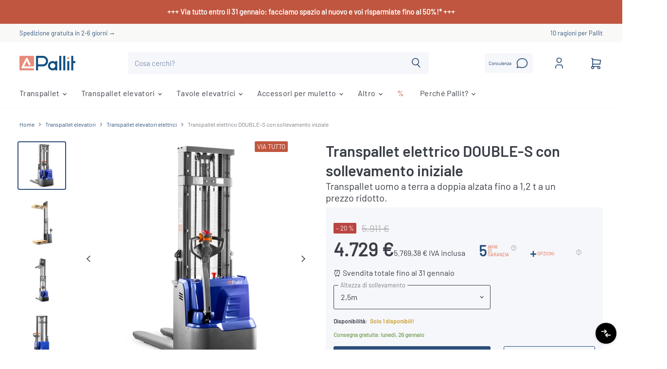

--- FILE ---
content_type: text/html; charset=utf-8
request_url: https://it.pallit.com/collections/all/products/10010115?view=_recently-viewed
body_size: 3866
content:
















  

  
  
  
  
  
  
  
  














  
  

  
<li
  class="productgrid--item  imagestyle--natural    productitem--sale    product-recently-viewed-card    "
  data-product-item
  
    data-recently-viewed-card
  
>
  

  
  

<script type="application/json" data-product-data>
    {"id":6589971202236,"title":"Transpallet elettrico DOUBLE-S con sollevamento iniziale","handle":"10010115","description":"\u003cp\u003eIl DOUBLE-S è un transpallet elettrico a doppia alzata con sollevamento iniziale. Unisce tecnologia innovativa ed economicità per una movimentazione delle merci rapida ed efficiente. La sua capacità di trasportare pallet doppi e di adattarsi a corridoi di magazzino stretti lo rendono uno strumento ideale nella logistica e nell'industria.\u003c\/p\u003e\n\u003cul\u003e\n\u003cli\u003e\u003cstrong\u003eFunzione di sollevamento iniziale:\u003c\/strong\u003e permette di trasportare \u003cstrong\u003edue pallet\u003c\/strong\u003e contemporaneamente, aumentando l'efficienza\u003c\/li\u003e\n\u003cli\u003e\u003cstrong\u003eBatteria al gel:\u003c\/strong\u003e non richiede manutenzione e ha una capacità di \u003cstrong\u003e105 Ah\u003c\/strong\u003e per un funzionamento di lunga durata\u003cbr\u003e\u003c\/li\u003e\n\u003cli\u003e\u003cstrong\u003eIndicatore del livello della batteria:\u003c\/strong\u003e panoramica costante della durata residua della batteria\u003c\/li\u003e\n\u003cli\u003e\u003cstrong\u003eManovrabilità:\u003c\/strong\u003e raggio di sterzata ridotto di \u003cstrong\u003e1.450 mm\u003c\/strong\u003e, ideale per corridoi di stoccaggio stretti\u003c\/li\u003e\n\u003cli\u003e\u003cstrong\u003eVelocità di guida:\u003c\/strong\u003e velocità massima di 4,5 km\/h a pieno carico\u003c\/li\u003e\n\u003cli\u003e\u003cstrong\u003eFrenata sicura:\u003c\/strong\u003e sistema di frenata elettromagnetico senza usura per la massima sicurezza\u003c\/li\u003e\n\u003cli\u003e\u003cstrong\u003eNorme di sicurezza:\u003c\/strong\u003e dotato di interruttori di sicurezza e di arresto di emergenza e di forche di trasporto arrotondate\u003c\/li\u003e\n\u003c\/ul\u003e","published_at":"2021-03-17T20:16:45+01:00","created_at":"2021-03-17T20:16:53+01:00","vendor":"Pallit","type":"Electric Pallet Stackers","tags":["back-to-work-2025","clearance-2026","double","double stacker","electric pallet stacker","pro"],"price":472900,"price_min":472900,"price_max":576300,"available":true,"price_varies":true,"compare_at_price":591113,"compare_at_price_min":591113,"compare_at_price_max":720297,"compare_at_price_varies":true,"variants":[{"id":55638883533173,"title":"2,5m","option1":"2,5m","option2":null,"option3":null,"sku":"10010115-272","requires_shipping":true,"taxable":true,"featured_image":null,"available":true,"name":"Transpallet elettrico DOUBLE-S con sollevamento iniziale - 2,5m","public_title":"2,5m","options":["2,5m"],"price":472900,"weight":740000,"compare_at_price":591113,"inventory_management":"shopify","barcode":"7430302405341","requires_selling_plan":false,"selling_plan_allocations":[],"quantity_rule":{"min":1,"max":null,"increment":1}},{"id":44538451951883,"title":"3m","option1":"3m","option2":null,"option3":null,"sku":"10010115-273","requires_shipping":true,"taxable":true,"featured_image":null,"available":true,"name":"Transpallet elettrico DOUBLE-S con sollevamento iniziale - 3m","public_title":"3m","options":["3m"],"price":505900,"weight":740000,"compare_at_price":632363,"inventory_management":"shopify","barcode":"7430302405358","requires_selling_plan":false,"selling_plan_allocations":[],"quantity_rule":{"min":1,"max":null,"increment":1}},{"id":44538451984651,"title":"3,3m","option1":"3,3m","option2":null,"option3":null,"sku":"10010115-2036","requires_shipping":true,"taxable":true,"featured_image":null,"available":true,"name":"Transpallet elettrico DOUBLE-S con sollevamento iniziale - 3,3m","public_title":"3,3m","options":["3,3m"],"price":576300,"weight":800000,"compare_at_price":720297,"inventory_management":"shopify","barcode":"7430303112118","requires_selling_plan":false,"selling_plan_allocations":[],"quantity_rule":{"min":1,"max":null,"increment":1}}],"images":["\/\/it.pallit.com\/cdn\/shop\/files\/elektrischer-ECO-hochhubwagen-initialhub-10010115-275-01-9.jpg?v=1699366052","\/\/it.pallit.com\/cdn\/shop\/products\/elektrischer-ECO-hochhubwagen-initialhub-10010115-275-01-4.jpg?v=1699366052","\/\/it.pallit.com\/cdn\/shop\/products\/elektrischer-ECO-hochhubwagen-initialhub-10010115-275-01-6.jpg?v=1699366052","\/\/it.pallit.com\/cdn\/shop\/products\/elektrischer-ECO-hochhubwagen-initialhub-10010115-275-01-10.jpg?v=1699366052","\/\/it.pallit.com\/cdn\/shop\/products\/elektrischer-ECO-hochhubwagen-initialhub-10010115-275-01-2.jpg?v=1699366052","\/\/it.pallit.com\/cdn\/shop\/products\/elektrischer-ECO-hochhubwagen-initialhub-10010115-275-01-11_a444e3c9-aaf8-4408-ae7d-1a6775798340.jpg?v=1699366052","\/\/it.pallit.com\/cdn\/shop\/products\/elektrischer-ECO-hochhubwagen-initialhub-10010115-275-01-12_c8488c94-0c3c-464d-9f72-166548ba02b7.jpg?v=1699366052","\/\/it.pallit.com\/cdn\/shop\/products\/elektrischer-ECO-hochhubwagen-initialhub-10010115-275-01-3_889aa848-731f-4441-a733-8c5be0957ccc.jpg?v=1699366052","\/\/it.pallit.com\/cdn\/shop\/products\/elektrischer-ECO-hochhubwagen-initialhub-10010115-275-01-5.jpg?v=1699366052","\/\/it.pallit.com\/cdn\/shop\/products\/elektrischer-ECO-hochhubwagen-initialhub-10010115-275-01-1.jpg?v=1699366052","\/\/it.pallit.com\/cdn\/shop\/products\/elektrischer-ECO-hochhubwagen-initialhub-10010115-275-01-18.jpg?v=1699366052","\/\/it.pallit.com\/cdn\/shop\/products\/elektrischer-ECO-hochhubwagen-initialhub-10010115-275-01-13.jpg?v=1699366052","\/\/it.pallit.com\/cdn\/shop\/products\/elektrischer-ECO-hochhubwagen-initialhub-10010115-275-01-14.jpg?v=1699366052","\/\/it.pallit.com\/cdn\/shop\/products\/elektrischer-ECO-hochhubwagen-initialhub-10010115-275-01-15.jpg?v=1699366052","\/\/it.pallit.com\/cdn\/shop\/products\/elektrischer-ECO-hochhubwagen-initialhub-10010115-275-01-17.jpg?v=1699366052","\/\/it.pallit.com\/cdn\/shop\/products\/elektrischer-ECO-hochhubwagen-initialhub-10010115-275-01-20.jpg?v=1699366052","\/\/it.pallit.com\/cdn\/shop\/files\/Elektro-Hochhubwagen-Pallit-DOUBLE-S-im-Au_C3_9Feneinsatz-10010115.jpg?v=1699366052"],"featured_image":"\/\/it.pallit.com\/cdn\/shop\/files\/elektrischer-ECO-hochhubwagen-initialhub-10010115-275-01-9.jpg?v=1699366052","options":["Altezza di sollevamento"],"media":[{"alt":null,"id":37513405366539,"position":1,"preview_image":{"aspect_ratio":1.0,"height":1800,"width":1800,"src":"\/\/it.pallit.com\/cdn\/shop\/files\/elektrischer-ECO-hochhubwagen-initialhub-10010115-275-01-9.jpg?v=1699366052"},"aspect_ratio":1.0,"height":1800,"media_type":"image","src":"\/\/it.pallit.com\/cdn\/shop\/files\/elektrischer-ECO-hochhubwagen-initialhub-10010115-275-01-9.jpg?v=1699366052","width":1800},{"alt":"Electric Double Stacker SMART-M 2,5m - 3,3m 1","id":33334128214283,"position":2,"preview_image":{"aspect_ratio":1.0,"height":1800,"width":1800,"src":"\/\/it.pallit.com\/cdn\/shop\/products\/elektrischer-ECO-hochhubwagen-initialhub-10010115-275-01-4.jpg?v=1699366052"},"aspect_ratio":1.0,"height":1800,"media_type":"image","src":"\/\/it.pallit.com\/cdn\/shop\/products\/elektrischer-ECO-hochhubwagen-initialhub-10010115-275-01-4.jpg?v=1699366052","width":1800},{"alt":"Electric Double Stacker SMART-M 2,5m - 3,3m 6","id":33334131687691,"position":3,"preview_image":{"aspect_ratio":1.0,"height":1800,"width":1800,"src":"\/\/it.pallit.com\/cdn\/shop\/products\/elektrischer-ECO-hochhubwagen-initialhub-10010115-275-01-6.jpg?v=1699366052"},"aspect_ratio":1.0,"height":1800,"media_type":"image","src":"\/\/it.pallit.com\/cdn\/shop\/products\/elektrischer-ECO-hochhubwagen-initialhub-10010115-275-01-6.jpg?v=1699366052","width":1800},{"alt":"Electric Double Stacker SMART-M 2,5m - 3,3m 8","id":33334134046987,"position":4,"preview_image":{"aspect_ratio":1.0,"height":1800,"width":1800,"src":"\/\/it.pallit.com\/cdn\/shop\/products\/elektrischer-ECO-hochhubwagen-initialhub-10010115-275-01-10.jpg?v=1699366052"},"aspect_ratio":1.0,"height":1800,"media_type":"image","src":"\/\/it.pallit.com\/cdn\/shop\/products\/elektrischer-ECO-hochhubwagen-initialhub-10010115-275-01-10.jpg?v=1699366052","width":1800},{"alt":"Electric Double Stacker SMART-M 2,5m - 3,3m 16","id":33850018201867,"position":5,"preview_image":{"aspect_ratio":1.0,"height":1800,"width":1800,"src":"\/\/it.pallit.com\/cdn\/shop\/products\/elektrischer-ECO-hochhubwagen-initialhub-10010115-275-01-2.jpg?v=1699366052"},"aspect_ratio":1.0,"height":1800,"media_type":"image","src":"\/\/it.pallit.com\/cdn\/shop\/products\/elektrischer-ECO-hochhubwagen-initialhub-10010115-275-01-2.jpg?v=1699366052","width":1800},{"alt":"Electric Double Stacker SMART-M 2,5m - 3,3m 9","id":33334134997259,"position":6,"preview_image":{"aspect_ratio":1.0,"height":1800,"width":1800,"src":"\/\/it.pallit.com\/cdn\/shop\/products\/elektrischer-ECO-hochhubwagen-initialhub-10010115-275-01-11_a444e3c9-aaf8-4408-ae7d-1a6775798340.jpg?v=1699366052"},"aspect_ratio":1.0,"height":1800,"media_type":"image","src":"\/\/it.pallit.com\/cdn\/shop\/products\/elektrischer-ECO-hochhubwagen-initialhub-10010115-275-01-11_a444e3c9-aaf8-4408-ae7d-1a6775798340.jpg?v=1699366052","width":1800},{"alt":"Electric Double Stacker SMART-M 2,5m - 3,3m 5","id":33334136340747,"position":7,"preview_image":{"aspect_ratio":1.0,"height":1800,"width":1800,"src":"\/\/it.pallit.com\/cdn\/shop\/products\/elektrischer-ECO-hochhubwagen-initialhub-10010115-275-01-12_c8488c94-0c3c-464d-9f72-166548ba02b7.jpg?v=1699366052"},"aspect_ratio":1.0,"height":1800,"media_type":"image","src":"\/\/it.pallit.com\/cdn\/shop\/products\/elektrischer-ECO-hochhubwagen-initialhub-10010115-275-01-12_c8488c94-0c3c-464d-9f72-166548ba02b7.jpg?v=1699366052","width":1800},{"alt":"Electric Double Stacker SMART-M 2,5m - 3,3m 2","id":33334128836875,"position":8,"preview_image":{"aspect_ratio":1.0,"height":1800,"width":1800,"src":"\/\/it.pallit.com\/cdn\/shop\/products\/elektrischer-ECO-hochhubwagen-initialhub-10010115-275-01-3_889aa848-731f-4441-a733-8c5be0957ccc.jpg?v=1699366052"},"aspect_ratio":1.0,"height":1800,"media_type":"image","src":"\/\/it.pallit.com\/cdn\/shop\/products\/elektrischer-ECO-hochhubwagen-initialhub-10010115-275-01-3_889aa848-731f-4441-a733-8c5be0957ccc.jpg?v=1699366052","width":1800},{"alt":"Electric Double Stacker SMART-M 2,5m - 3,3m 3","id":33334131163403,"position":9,"preview_image":{"aspect_ratio":1.0,"height":1800,"width":1800,"src":"\/\/it.pallit.com\/cdn\/shop\/products\/elektrischer-ECO-hochhubwagen-initialhub-10010115-275-01-5.jpg?v=1699366052"},"aspect_ratio":1.0,"height":1800,"media_type":"image","src":"\/\/it.pallit.com\/cdn\/shop\/products\/elektrischer-ECO-hochhubwagen-initialhub-10010115-275-01-5.jpg?v=1699366052","width":1800},{"alt":"Electric Double Stacker SMART-M 2,5m - 3,3m 4","id":33334130376971,"position":10,"preview_image":{"aspect_ratio":1.0,"height":1800,"width":1800,"src":"\/\/it.pallit.com\/cdn\/shop\/products\/elektrischer-ECO-hochhubwagen-initialhub-10010115-275-01-1.jpg?v=1699366052"},"aspect_ratio":1.0,"height":1800,"media_type":"image","src":"\/\/it.pallit.com\/cdn\/shop\/products\/elektrischer-ECO-hochhubwagen-initialhub-10010115-275-01-1.jpg?v=1699366052","width":1800},{"alt":"Electric Double Stacker SMART-M 2,5m - 3,3m 10","id":29702491341033,"position":11,"preview_image":{"aspect_ratio":1.0,"height":3604,"width":3604,"src":"\/\/it.pallit.com\/cdn\/shop\/products\/elektrischer-ECO-hochhubwagen-initialhub-10010115-275-01-18.jpg?v=1699366052"},"aspect_ratio":1.0,"height":3604,"media_type":"image","src":"\/\/it.pallit.com\/cdn\/shop\/products\/elektrischer-ECO-hochhubwagen-initialhub-10010115-275-01-18.jpg?v=1699366052","width":3604},{"alt":"Electric Double Stacker SMART-M 2,5m - 3,3m 11","id":33334137127179,"position":12,"preview_image":{"aspect_ratio":1.0,"height":1800,"width":1800,"src":"\/\/it.pallit.com\/cdn\/shop\/products\/elektrischer-ECO-hochhubwagen-initialhub-10010115-275-01-13.jpg?v=1699366052"},"aspect_ratio":1.0,"height":1800,"media_type":"image","src":"\/\/it.pallit.com\/cdn\/shop\/products\/elektrischer-ECO-hochhubwagen-initialhub-10010115-275-01-13.jpg?v=1699366052","width":1800},{"alt":"Electric Double Stacker SMART-M 2,5m - 3,3m 12","id":33334137913611,"position":13,"preview_image":{"aspect_ratio":1.0,"height":1800,"width":1800,"src":"\/\/it.pallit.com\/cdn\/shop\/products\/elektrischer-ECO-hochhubwagen-initialhub-10010115-275-01-14.jpg?v=1699366052"},"aspect_ratio":1.0,"height":1800,"media_type":"image","src":"\/\/it.pallit.com\/cdn\/shop\/products\/elektrischer-ECO-hochhubwagen-initialhub-10010115-275-01-14.jpg?v=1699366052","width":1800},{"alt":"Electric Double Stacker SMART-M 2,5m - 3,3m 13","id":33850026328331,"position":14,"preview_image":{"aspect_ratio":1.0,"height":1800,"width":1800,"src":"\/\/it.pallit.com\/cdn\/shop\/products\/elektrischer-ECO-hochhubwagen-initialhub-10010115-275-01-15.jpg?v=1699366052"},"aspect_ratio":1.0,"height":1800,"media_type":"image","src":"\/\/it.pallit.com\/cdn\/shop\/products\/elektrischer-ECO-hochhubwagen-initialhub-10010115-275-01-15.jpg?v=1699366052","width":1800},{"alt":"Electric Double Stacker SMART-M 2,5m - 3,3m 14","id":33850027376907,"position":15,"preview_image":{"aspect_ratio":1.0,"height":1800,"width":1800,"src":"\/\/it.pallit.com\/cdn\/shop\/products\/elektrischer-ECO-hochhubwagen-initialhub-10010115-275-01-17.jpg?v=1699366052"},"aspect_ratio":1.0,"height":1800,"media_type":"image","src":"\/\/it.pallit.com\/cdn\/shop\/products\/elektrischer-ECO-hochhubwagen-initialhub-10010115-275-01-17.jpg?v=1699366052","width":1800},{"alt":"Electric Double Stacker SMART-M 2,5m - 3,3m 15","id":33850030260491,"position":16,"preview_image":{"aspect_ratio":1.0,"height":1800,"width":1800,"src":"\/\/it.pallit.com\/cdn\/shop\/products\/elektrischer-ECO-hochhubwagen-initialhub-10010115-275-01-20.jpg?v=1699366052"},"aspect_ratio":1.0,"height":1800,"media_type":"image","src":"\/\/it.pallit.com\/cdn\/shop\/products\/elektrischer-ECO-hochhubwagen-initialhub-10010115-275-01-20.jpg?v=1699366052","width":1800},{"alt":null,"id":36994469396747,"position":17,"preview_image":{"aspect_ratio":1.0,"height":1800,"width":1800,"src":"\/\/it.pallit.com\/cdn\/shop\/files\/Elektro-Hochhubwagen-Pallit-DOUBLE-S-im-Au_C3_9Feneinsatz-10010115.jpg?v=1699366052"},"aspect_ratio":1.0,"height":1800,"media_type":"image","src":"\/\/it.pallit.com\/cdn\/shop\/files\/Elektro-Hochhubwagen-Pallit-DOUBLE-S-im-Au_C3_9Feneinsatz-10010115.jpg?v=1699366052","width":1800}],"requires_selling_plan":false,"selling_plan_groups":[],"content":"\u003cp\u003eIl DOUBLE-S è un transpallet elettrico a doppia alzata con sollevamento iniziale. Unisce tecnologia innovativa ed economicità per una movimentazione delle merci rapida ed efficiente. La sua capacità di trasportare pallet doppi e di adattarsi a corridoi di magazzino stretti lo rendono uno strumento ideale nella logistica e nell'industria.\u003c\/p\u003e\n\u003cul\u003e\n\u003cli\u003e\u003cstrong\u003eFunzione di sollevamento iniziale:\u003c\/strong\u003e permette di trasportare \u003cstrong\u003edue pallet\u003c\/strong\u003e contemporaneamente, aumentando l'efficienza\u003c\/li\u003e\n\u003cli\u003e\u003cstrong\u003eBatteria al gel:\u003c\/strong\u003e non richiede manutenzione e ha una capacità di \u003cstrong\u003e105 Ah\u003c\/strong\u003e per un funzionamento di lunga durata\u003cbr\u003e\u003c\/li\u003e\n\u003cli\u003e\u003cstrong\u003eIndicatore del livello della batteria:\u003c\/strong\u003e panoramica costante della durata residua della batteria\u003c\/li\u003e\n\u003cli\u003e\u003cstrong\u003eManovrabilità:\u003c\/strong\u003e raggio di sterzata ridotto di \u003cstrong\u003e1.450 mm\u003c\/strong\u003e, ideale per corridoi di stoccaggio stretti\u003c\/li\u003e\n\u003cli\u003e\u003cstrong\u003eVelocità di guida:\u003c\/strong\u003e velocità massima di 4,5 km\/h a pieno carico\u003c\/li\u003e\n\u003cli\u003e\u003cstrong\u003eFrenata sicura:\u003c\/strong\u003e sistema di frenata elettromagnetico senza usura per la massima sicurezza\u003c\/li\u003e\n\u003cli\u003e\u003cstrong\u003eNorme di sicurezza:\u003c\/strong\u003e dotato di interruttori di sicurezza e di arresto di emergenza e di forche di trasporto arrotondate\u003c\/li\u003e\n\u003c\/ul\u003e"}
  </script>

  
      <article class="productitem" data-product-item-content>
    <div class="product-recently-viewed-card-time" data-product-handle="10010115">
      <button
        class="product-recently-viewed-card-remove"
        aria-label="close"
        data-remove-recently-viewed
      >
        
                                                                                  <svg class="icon-remove "    aria-hidden="true"    focusable="false"    role="presentation"    xmlns="http://www.w3.org/2000/svg" width="10" height="10" viewBox="0 0 10 10" fill="none">          <title>Rimuovi icona</title>        <path fill-rule="evenodd" clip-rule="evenodd" d="M4.11611 5.00001L0.327286 8.78884L1.21117 9.67272L5 5.88389L8.78883 9.67272L9.67271 8.78884L5.88388 5.00001L9.67271 1.21118L8.78882 0.327301L5 4.11613L1.21117 0.327301L0.327286 1.21118L4.11611 5.00001Z" fill="currentColor"/>    </svg>                                  

      </button>
    </div>
    <a
      class="productitem--image-link"
      href="/products/10010115"
      tabindex="-1"
      data-product-page-link
    >
      <figure class="productitem--image" data-product-item-image>
        
          
            
            

  
    <noscript data-rimg-noscript>
      <img
        
          src="//it.pallit.com/cdn/shop/products/elektrischer-ECO-hochhubwagen-initialhub-10010115-275-01-4_384x384.jpg?v=1699366052"
        

        alt="Electric Double Stacker SMART-M 2,5m - 3,3m 1"
        data-rimg="noscript"
        srcset="//it.pallit.com/cdn/shop/products/elektrischer-ECO-hochhubwagen-initialhub-10010115-275-01-4_384x384.jpg?v=1699366052 1x, //it.pallit.com/cdn/shop/products/elektrischer-ECO-hochhubwagen-initialhub-10010115-275-01-4_768x768.jpg?v=1699366052 2x, //it.pallit.com/cdn/shop/products/elektrischer-ECO-hochhubwagen-initialhub-10010115-275-01-4_1152x1152.jpg?v=1699366052 3x, //it.pallit.com/cdn/shop/products/elektrischer-ECO-hochhubwagen-initialhub-10010115-275-01-4_1536x1536.jpg?v=1699366052 4x"
        srcsethover="//it.pallit.com/cdn/shopifycloud/storefront/assets/no-image-100-2a702f30_small.gif"
        class="productitem--image-alternate"
        
        
      >
    </noscript>
  

  <img
    
      src="//it.pallit.com/cdn/shop/products/elektrischer-ECO-hochhubwagen-initialhub-10010115-275-01-4_384x384.jpg?v=1699366052"
    
    alt="Electric Double Stacker SMART-M 2,5m - 3,3m 1"

    
      data-rimg="lazy"
      data-rimg-scale="1"
      data-rimg-template="//it.pallit.com/cdn/shop/products/elektrischer-ECO-hochhubwagen-initialhub-10010115-275-01-4_{size}.jpg?v=1699366052"
      data-rimg-max="1800x1800"
      data-rimg-crop="false"
      
      srcset="data:image/svg+xml;utf8,<svg%20xmlns='http://www.w3.org/2000/svg'%20width='384'%20height='384'></svg>"
      srcsethover="//it.pallit.com/cdn/shopifycloud/storefront/assets/no-image-100-2a702f30_small.gif"
    
    

    class="productitem--image-alternate"
    
    
  >



  <div data-rimg-canvas></div>




          
          

  
    <noscript data-rimg-noscript>
      <img
        
          src="//it.pallit.com/cdn/shop/files/elektrischer-ECO-hochhubwagen-initialhub-10010115-275-01-9_384x384.jpg?v=1699366052"
        

        alt=""
        data-rimg="noscript"
        srcset="//it.pallit.com/cdn/shop/files/elektrischer-ECO-hochhubwagen-initialhub-10010115-275-01-9_384x384.jpg?v=1699366052 1x, //it.pallit.com/cdn/shop/files/elektrischer-ECO-hochhubwagen-initialhub-10010115-275-01-9_768x768.jpg?v=1699366052 2x, //it.pallit.com/cdn/shop/files/elektrischer-ECO-hochhubwagen-initialhub-10010115-275-01-9_1152x1152.jpg?v=1699366052 3x, //it.pallit.com/cdn/shop/files/elektrischer-ECO-hochhubwagen-initialhub-10010115-275-01-9_1536x1536.jpg?v=1699366052 4x"
        srcsethover="//it.pallit.com/cdn/shopifycloud/storefront/assets/no-image-100-2a702f30_small.gif"
        class="productitem--image-primary"
        
        
      >
    </noscript>
  

  <img
    
      src="//it.pallit.com/cdn/shop/files/elektrischer-ECO-hochhubwagen-initialhub-10010115-275-01-9_384x384.jpg?v=1699366052"
    
    alt=""

    
      data-rimg="lazy"
      data-rimg-scale="1"
      data-rimg-template="//it.pallit.com/cdn/shop/files/elektrischer-ECO-hochhubwagen-initialhub-10010115-275-01-9_{size}.jpg?v=1699366052"
      data-rimg-max="1800x1800"
      data-rimg-crop="false"
      
      srcset="data:image/svg+xml;utf8,<svg%20xmlns='http://www.w3.org/2000/svg'%20width='384'%20height='384'></svg>"
      srcsethover="//it.pallit.com/cdn/shopifycloud/storefront/assets/no-image-100-2a702f30_small.gif"
    
    

    class="productitem--image-primary"
    
    
  >



  <div data-rimg-canvas></div>




        

        




<span
      class="productitem--badge badge--custom top-right"
      style="background-color: #c0563f;"
    >
      VIA TUTTO
    </span>
<span
    class="productitem--badge badge--sale"
    data-badge-sales
    
  >
    
      –     <span data-price-percent-saved>20</span>       %
    
  </span>
      </figure>
    </a><div class="productitem--info">

      
      

        <div class="options-info">
          <div class="option-name">Altezza di sollevamento</div>
            
              <div class="option-value-name">2,5m</div>
            
          
            
              <div class="option-value-name">3m</div>
            
          
            
              <div class="option-value-name">3,3m</div>
            
          
          
        </div>
      


      
      <h2 class="productitem--title">
        <a href="/products/10010115" data-product-page-link>
          Transpallet elettrico DOUBLE-S con sollevamento iniziale
        </a>
      </h2>

      
        
<div class="productitem--price price--varies">
  
  <div class="price--main" data-price>
      <span class="price--label">da</span> <span class="money">             4.729 €        </span>
    
    <span class="exemptify_clone ">
      
        <span class="exemptify_inc_vat" data-tax="1.22">
          5.769,38 €
          IVA inclusa
        </span>
      
    </span>
  </div>

  <div
    class="price--compare-at visible"
    data-price-compare-at
  >
      <span class="price--label">da</span> <span class="visually-hidden">Prezzo originale</span>            <span class="money">        5.911 €      </span>
    
  </div>
  
  
<div
    class="
      product__unit-price
      hidden
    "
    data-unit-price
  >
    <span class="product__total-quantity"              data-total-quantity></span> | <span class="product__unit-price-amount money" data-unit-price-amount></span> / <span class="product__unit-price-measure" data-unit-price-measure>    </span>
  </div></div>

<script>
  document.addEventListener("DOMContentLoaded", function (event) {
      document.querySelectorAll('[data-price] .money').forEach((element) => {
          const observer = new MutationObserver((mutations) => {
              mutations.forEach((mutation) => {
                  if (mutation.target.innerText !== '') {
                      document.querySelectorAll('.exemptify_inc_vat').forEach((exemptifyElement) => {
                          var priceElement = document.querySelectorAll('[data-price] .money')[0];
                          var netPrice = parseFloat(priceElement.innerHTML.trim().replace(".", "").replace(",", ".").replace("€", ""));
                          var tax = parseFloat(exemptifyElement.getAttribute('data-tax'));
                          var newPrice = netPrice * tax  * 100;

                          var format = Shopify.formatMoney(newPrice, '{{amount_with_comma_separator}} € IVA inclusa');
                          exemptifyElement.innerHTML = format;
                      });
                  }
              });
          });

          observer.observe(element, { childList: true, subtree: true, characterData: true });
      });
  });
</script>


      

      

      














  <div
    style=""
    class="jdgm-widget jdgm-preview-badge"
    data-id="6589971202236"
    data-template="product._recently-viewed"
    data-auto-install="false"
  >
    
    
    <div style='display:none' class='jdgm-prev-badge' data-average-rating='0.00' data-number-of-reviews='0' data-number-of-questions='0'> <span class='jdgm-prev-badge__stars' data-score='0.00' tabindex='0' aria-label='0.00 stars' role='button'> <span class='jdgm-star jdgm--off'></span><span class='jdgm-star jdgm--off'></span><span class='jdgm-star jdgm--off'></span><span class='jdgm-star jdgm--off'></span><span class='jdgm-star jdgm--off'></span> </span> <span class='jdgm-prev-badge__text'> (0) </span> </div>
  </div>




      
        

        <div class="productitem--gridview-stock-level">
          












  
    <div class="stock-level--wrapper" data-stock-level style="">
      <span class="
  product--stock-level
  
    stock-level--low-stock
  
">
        
        
        <span class="stock-level--text">
          
  
    Solo 1 disponibili!
  

        </span>
      </span>
    </div>
  


        </div>
      
      
        <div class="productitem--description">
          <p>Il DOUBLE-S è un transpallet elettrico a doppia alzata con sollevamento iniziale. Unisce tecnologia innovativa ed economicità per una movimentazion...</p>

          
            <a
              href="/products/10010115"
              class="productitem--link"
              data-product-page-link
            >
              Visualizza tutti i dettagli
            </a>
          
        </div>
      
    </div>

    
  </article>


  


  
</li>



--- FILE ---
content_type: image/svg+xml
request_url: https://it.pallit.com/cdn/shop/t/8/assets/it_banktransfer.svg?v=148843020616819011871659084192
body_size: 1795
content:
<?xml version="1.0" encoding="utf-8"?>
<!-- Generator: Adobe Illustrator 26.4.0, SVG Export Plug-In . SVG Version: 6.00 Build 0)  -->
<svg version="1.1" id="Livello_1" xmlns="http://www.w3.org/2000/svg" xmlns:xlink="http://www.w3.org/1999/xlink" x="0px" y="0px"
	 viewBox="0 0 595.3 378.2" style="enable-background:new 0 0 595.3 378.2;" xml:space="preserve">
<style type="text/css">
	.st0{fill-rule:evenodd;clip-rule:evenodd;fill:#FFFFFF;}
	.st1{fill-rule:evenodd;clip-rule:evenodd;}
	.st2{fill:none;}
	.st3{enable-background:new    ;}
</style>
<g id="rechnung">
	<g>
		<path class="st0" d="M595.3,25.9c0-14.3-11.5-25.9-25.8-25.9H25.8C11.5,0,0,11.6,0,25.9v326.4c0,14.3,11.5,25.8,25.8,25.8h543.5
			c14.3,0,25.8-11.6,25.8-25.8V25.9H595.3L595.3,25.9z"/>
		<path class="st1" d="M595.3,25.9c0-14.3-11.5-25.9-25.8-25.9H25.8C11.5,0,0,11.6,0,25.9v326.4c0,14.3,11.5,25.8,25.8,25.8h543.5
			c14.3,0,25.8-11.6,25.8-25.8V25.9H595.3L595.3,25.9z M581.7,25.9v326.4c0,6.7-5.5,12.2-12.2,12.2H25.8c-6.7,0-12.2-5.5-12.2-12.2
			V25.9c0-6.7,5.5-12.2,12.2-12.2h543.5C576.2,13.7,581.7,19.2,581.7,25.9z"/>
	</g>
	<rect y="0" class="st2" width="595.2" height="378.2"/>
</g>
<g class="st3">
	<path d="M154.3,128.9c6.6,3.4,9.9,9,9.9,17c0,6.7-2.3,11.8-6.9,15.2c-4.6,3.4-10.6,5.1-18,5.1h-26.9c-0.3,0-0.6-0.1-0.9-0.4
		c-0.2-0.2-0.4-0.5-0.4-0.9V94.7c0-0.3,0.1-0.6,0.4-0.9c0.2-0.2,0.5-0.4,0.9-0.4h26.1c16.4,0,24.6,6.7,24.6,20
		c0,6.9-2.9,11.9-8.8,14.9C153.9,128.5,153.9,128.7,154.3,128.9z M125.8,106.5v16.2c0,0.3,0.2,0.5,0.5,0.5h12.2
		c3.3,0,5.8-0.8,7.6-2.3c1.8-1.5,2.7-3.6,2.7-6.2c0-2.7-0.9-4.8-2.7-6.4c-1.8-1.6-4.3-2.3-7.6-2.3h-12.2
		C126,106,125.8,106.2,125.8,106.5z M146.8,151.1c1.8-1.6,2.7-3.9,2.7-6.7c0-2.8-0.9-5.1-2.7-6.7c-1.8-1.6-4.3-2.4-7.6-2.4h-12.9
		c-0.3,0-0.5,0.2-0.5,0.5V153c0,0.3,0.2,0.5,0.5,0.5h13C142.5,153.5,145,152.7,146.8,151.1z"/>
	<path d="M183.3,162.5c-4.2-3-7-7.2-8.5-12.5c-1-3.3-1.5-6.8-1.5-10.6c0-4.1,0.5-7.8,1.5-11c1.6-5.1,4.5-9.2,8.6-12.1
		s9.2-4.4,15-4.4c5.7,0,10.5,1.4,14.6,4.3c4,2.9,6.9,6.9,8.5,12c1.1,3.5,1.7,7.1,1.7,10.9c0,3.7-0.5,7.2-1.5,10.5
		c-1.5,5.4-4.4,9.7-8.5,12.7c-4.1,3.1-9.1,4.6-14.9,4.6C192.5,167.1,187.5,165.5,183.3,162.5z M204.1,152.4c1.6-1.4,2.7-3.3,3.4-5.7
		c0.6-2.2,0.8-4.6,0.8-7.3c0-2.9-0.3-5.4-0.8-7.4c-0.8-2.4-1.9-4.2-3.5-5.5c-1.6-1.3-3.5-2-5.8-2c-2.4,0-4.3,0.7-5.9,2
		c-1.6,1.3-2.7,3.2-3.4,5.5c-0.6,1.7-0.8,4.1-0.8,7.4c0,3.1,0.2,5.5,0.7,7.3c0.7,2.4,1.9,4.3,3.5,5.7c1.6,1.4,3.6,2.1,6,2.1
		C200.6,154.5,202.5,153.8,204.1,152.4z"/>
	<path d="M273.9,117c3.4,3.4,5.1,8,5.1,13.8V165c0,0.3-0.1,0.6-0.4,0.9c-0.2,0.2-0.5,0.4-0.9,0.4h-12.2c-0.3,0-0.6-0.1-0.9-0.4
		c-0.2-0.2-0.4-0.5-0.4-0.9v-31.1c0-2.8-0.8-5-2.3-6.8c-1.6-1.7-3.6-2.6-6.2-2.6c-2.6,0-4.6,0.9-6.2,2.6c-1.6,1.7-2.3,4-2.3,6.8V165
		c0,0.3-0.1,0.6-0.4,0.9c-0.2,0.2-0.5,0.4-0.9,0.4h-12.2c-0.3,0-0.6-0.1-0.9-0.4c-0.2-0.2-0.4-0.5-0.4-0.9v-51
		c0-0.3,0.1-0.6,0.4-0.9c0.2-0.2,0.5-0.4,0.9-0.4H246c0.3,0,0.6,0.1,0.9,0.4c0.2,0.2,0.4,0.5,0.4,0.9v3.6c0,0.2,0.1,0.3,0.2,0.4
		c0.1,0.1,0.2,0,0.3-0.1c2.8-4,7.1-6,12.7-6C266,111.9,270.5,113.6,273.9,117z"/>
	<path d="M291.5,104.4c-1.6-1.6-2.3-3.5-2.3-5.9c0-2.4,0.8-4.4,2.3-5.9c1.5-1.5,3.5-2.3,5.9-2.3c2.4,0,4.4,0.8,5.9,2.3
		c1.5,1.5,2.3,3.5,2.3,5.9c0,2.4-0.8,4.3-2.3,5.9c-1.6,1.6-3.5,2.3-5.9,2.3C295.1,106.7,293.1,106,291.5,104.4z M290.3,165.9
		c-0.2-0.2-0.4-0.5-0.4-0.9v-51.1c0-0.3,0.1-0.6,0.4-0.9c0.2-0.2,0.5-0.4,0.9-0.4h12.2c0.3,0,0.6,0.1,0.9,0.4
		c0.2,0.2,0.4,0.5,0.4,0.9V165c0,0.3-0.1,0.6-0.4,0.9c-0.2,0.2-0.5,0.4-0.9,0.4h-12.2C290.8,166.2,290.5,166.1,290.3,165.9z"/>
	<path d="M347.4,113c0.2,0.2,0.4,0.5,0.4,0.9v9.9c0,0.3-0.1,0.6-0.4,0.9c-0.2,0.2-0.5,0.4-0.9,0.4h-10.1c-0.3,0-0.5,0.2-0.5,0.5V165
		c0,0.3-0.1,0.6-0.4,0.9c-0.2,0.2-0.5,0.4-0.9,0.4h-12.2c-0.3,0-0.6-0.1-0.9-0.4c-0.2-0.2-0.4-0.5-0.4-0.9v-39.4
		c0-0.3-0.2-0.5-0.5-0.5h-6.1c-0.3,0-0.6-0.1-0.9-0.4c-0.2-0.2-0.4-0.5-0.4-0.9v-9.9c0-0.3,0.1-0.6,0.4-0.9c0.2-0.2,0.5-0.4,0.9-0.4
		h6.1c0.3,0,0.5-0.2,0.5-0.5v-2.3c0-4.3,0.7-7.6,2-10c1.3-2.4,3.4-4.1,6.4-5.1c2.9-1,7-1.4,12.2-1.3h4c0.3,0,0.6,0.1,0.9,0.4
		c0.2,0.2,0.4,0.5,0.4,0.9v8.4c0,0.3-0.1,0.6-0.4,0.9c-0.2,0.2-0.5,0.4-0.9,0.4h-3.4c-2.4,0.1-4.1,0.6-5,1.5
		c-0.9,0.9-1.4,2.7-1.4,5.1v1.1c0,0.3,0.2,0.5,0.5,0.5h10.1C346.9,112.7,347.2,112.8,347.4,113z M358.3,104.4
		c-1.6-1.6-2.3-3.5-2.3-5.9c0-2.4,0.8-4.4,2.3-5.9c1.5-1.5,3.5-2.3,5.9-2.3c2.4,0,4.4,0.8,5.9,2.3c1.5,1.5,2.3,3.5,2.3,5.9
		c0,2.4-0.8,4.3-2.3,5.9c-1.6,1.6-3.5,2.3-5.9,2.3C361.8,106.7,359.9,106,358.3,104.4z M357.1,165.9c-0.2-0.2-0.4-0.5-0.4-0.9v-51.1
		c0-0.3,0.1-0.6,0.4-0.9c0.2-0.2,0.5-0.4,0.9-0.4h12.2c0.3,0,0.6,0.1,0.9,0.4c0.2,0.2,0.4,0.5,0.4,0.9V165c0,0.3-0.1,0.6-0.4,0.9
		c-0.2,0.2-0.5,0.4-0.9,0.4H358C357.6,166.2,357.3,166.1,357.1,165.9z"/>
	<path d="M391.8,162.9c-4.1-2.8-7-6.6-8.7-11.4c-1.2-3.5-1.8-7.6-1.8-12.3c0-4.6,0.6-8.7,1.8-12.1c1.7-4.7,4.5-8.4,8.6-11.1
		c4.1-2.7,8.9-4.1,14.5-4.1c5.5,0,10.4,1.4,14.6,4.2c4.2,2.8,7,6.3,8.4,10.5c0.6,1.7,0.8,2.9,0.8,3.7v0.2c0,0.6-0.3,1-1,1.1l-12,1.8
		h-0.2c-0.6,0-1-0.3-1.2-1l-0.3-1.7c-0.5-1.8-1.6-3.3-3.2-4.5c-1.7-1.2-3.6-1.8-5.9-1.8c-2.2,0-4.1,0.6-5.6,1.7
		c-1.5,1.1-2.6,2.6-3.2,4.6c-0.8,2.1-1.1,4.9-1.1,8.5c0,3.6,0.3,6.4,1,8.5c0.6,2.1,1.7,3.7,3.3,4.9c1.6,1.2,3.4,1.8,5.7,1.8
		c2.1,0,4-0.6,5.7-1.7c1.6-1.1,2.8-2.7,3.4-4.7c0.1-0.1,0.1-0.3,0.1-0.6c0.1-0.1,0.1-0.2,0.1-0.3c0.1-0.8,0.6-1.2,1.5-1l12,1.9
		c0.7,0.1,1,0.5,1,1.1c0,0.6-0.2,1.6-0.6,3.1c-1.5,4.6-4.3,8.3-8.5,10.9c-4.2,2.6-9,4-14.5,4C400.7,167.1,395.9,165.7,391.8,162.9z"
		/>
	<path d="M446.6,162.5c-4.2-3-7-7.2-8.5-12.5c-1-3.3-1.5-6.8-1.5-10.6c0-4.1,0.5-7.8,1.5-11c1.6-5.1,4.5-9.2,8.6-12.1
		s9.2-4.4,15-4.4c5.7,0,10.5,1.4,14.6,4.3c4,2.9,6.9,6.9,8.5,12c1.1,3.5,1.7,7.1,1.7,10.9c0,3.7-0.5,7.2-1.5,10.5
		c-1.5,5.4-4.4,9.7-8.5,12.7c-4.1,3.1-9.1,4.6-14.9,4.6C455.7,167.1,450.7,165.5,446.6,162.5z M467.4,152.4c1.6-1.4,2.7-3.3,3.4-5.7
		c0.6-2.2,0.8-4.6,0.8-7.3c0-2.9-0.3-5.4-0.8-7.4c-0.8-2.4-1.9-4.2-3.5-5.5c-1.6-1.3-3.5-2-5.8-2c-2.4,0-4.3,0.7-5.9,2
		c-1.6,1.3-2.7,3.2-3.4,5.5c-0.6,1.7-0.8,4.1-0.8,7.4c0,3.1,0.2,5.5,0.7,7.3c0.7,2.4,1.9,4.3,3.5,5.7c1.6,1.4,3.6,2.1,6,2.1
		C463.8,154.5,465.8,153.8,467.4,152.4z"/>
	<path d="M149.6,264.1c0,4.8-0.6,9-1.8,12.6c-1.6,4.7-4.1,8.4-7.6,11.1c-3.5,2.7-7.6,4.1-12.4,4.1c-5.1,0-9-1.9-12-5.7
		c-0.1-0.1-0.3-0.2-0.4-0.2c-0.1,0-0.2,0.2-0.2,0.4v3.4c0,0.3-0.1,0.6-0.4,0.9c-0.2,0.2-0.5,0.4-0.9,0.4h-12.2
		c-0.3,0-0.6-0.1-0.9-0.4c-0.2-0.2-0.4-0.5-0.4-0.9v-70.3c0-0.3,0.1-0.6,0.4-0.9c0.2-0.2,0.5-0.4,0.9-0.4H114c0.3,0,0.6,0.1,0.9,0.4
		c0.2,0.2,0.4,0.5,0.4,0.9v22.3c0,0.2,0.1,0.3,0.2,0.4c0.1,0.1,0.3,0,0.4-0.2c2.7-3.5,6.6-5.2,11.5-5.2c5.1,0,9.3,1.3,12.7,3.9
		c3.4,2.6,5.9,6.1,7.5,10.6C149,254.8,149.6,259.1,149.6,264.1z M134.5,264.4c0-4.8-0.8-8.5-2.5-11c-1.7-2.7-4.1-4.1-7.4-4.1
		c-3.1,0-5.4,1.4-7,4.1c-1.5,2.6-2.3,6.3-2.3,10.9c0,4.6,0.7,8.1,2.1,10.5c1.7,3,4.1,4.5,7.3,4.5c3.4,0,5.9-1.5,7.6-4.5
		C133.7,272.2,134.5,268.7,134.5,264.4z"/>
	<path d="M192.6,239.1c3.5,1.6,6.3,3.7,8.3,6.4s3,5.7,3,9v35.3c0,0.3-0.1,0.6-0.4,0.9c-0.2,0.2-0.5,0.4-0.9,0.4h-12.2
		c-0.3,0-0.6-0.1-0.9-0.4c-0.2-0.2-0.4-0.5-0.4-0.9v-3.4c0-0.2-0.1-0.3-0.2-0.4c-0.1-0.1-0.3,0-0.4,0.2c-2.9,3.8-7.6,5.7-14,5.7
		c-5.4,0-9.8-1.3-13.1-4c-3.3-2.6-5-6.5-5-11.6c0-5.3,1.9-9.5,5.6-12.4c3.7-2.9,9.1-4.4,16-4.4h10.6c0.3,0,0.5-0.2,0.5-0.5v-2.3
		c0-2.3-0.7-4.1-2.1-5.4c-1.4-1.3-3.5-1.9-6.2-1.9c-2.1,0-3.9,0.4-5.4,1.1c-1.4,0.8-2.3,1.8-2.8,3.2c-0.2,0.8-0.7,1.1-1.4,1
		l-12.6-1.7c-0.8-0.1-1.2-0.5-1.1-0.9c0.3-2.9,1.4-5.5,3.5-7.9c2-2.4,4.7-4.2,8.1-5.5c3.4-1.3,7.1-2,11.3-2
		C185,236.7,189.1,237.5,192.6,239.1z M186,278.5c2.1-1.6,3.1-3.6,3.1-6.1v-3.7c0-0.3-0.2-0.5-0.5-0.5h-7.5c-3.1,0-5.6,0.6-7.3,1.8
		c-1.8,1.2-2.7,2.8-2.7,5c0,1.9,0.7,3.3,2,4.4c1.3,1.1,3.1,1.6,5.3,1.6C181.4,280.9,184,280.1,186,278.5z"/>
	<path d="M255.4,241.8c3.4,3.4,5.1,8,5.1,13.8v34.1c0,0.3-0.1,0.6-0.4,0.9c-0.2,0.2-0.5,0.4-0.9,0.4h-12.2c-0.3,0-0.6-0.1-0.9-0.4
		c-0.2-0.2-0.4-0.5-0.4-0.9v-31.1c0-2.8-0.8-5-2.3-6.8c-1.6-1.7-3.6-2.6-6.2-2.6c-2.6,0-4.6,0.9-6.2,2.6c-1.6,1.7-2.3,4-2.3,6.8
		v31.1c0,0.3-0.1,0.6-0.4,0.9c-0.2,0.2-0.5,0.4-0.9,0.4h-12.2c-0.3,0-0.6-0.1-0.9-0.4c-0.2-0.2-0.4-0.5-0.4-0.9v-51
		c0-0.3,0.1-0.6,0.4-0.9c0.2-0.2,0.5-0.4,0.9-0.4h12.2c0.3,0,0.6,0.1,0.9,0.4c0.2,0.2,0.4,0.5,0.4,0.9v3.6c0,0.2,0.1,0.3,0.2,0.4
		c0.1,0.1,0.2,0,0.3-0.1c2.8-4,7.1-6,12.7-6C247.5,236.7,252,238.4,255.4,241.8z"/>
	<path d="M279.8,287.7c-4.1-2.8-7-6.6-8.7-11.4c-1.2-3.5-1.8-7.6-1.8-12.3c0-4.6,0.6-8.7,1.8-12.1c1.7-4.7,4.5-8.4,8.6-11.1
		c4.1-2.7,8.9-4.1,14.5-4.1c5.5,0,10.4,1.4,14.6,4.2c4.2,2.8,7,6.3,8.4,10.5c0.6,1.7,0.8,2.9,0.8,3.7v0.2c0,0.6-0.3,1-1,1.1l-12,1.8
		h-0.2c-0.6,0-1-0.3-1.2-1l-0.3-1.7c-0.5-1.8-1.6-3.3-3.2-4.5c-1.7-1.2-3.6-1.8-5.9-1.8c-2.2,0-4.1,0.6-5.6,1.7
		c-1.5,1.1-2.6,2.6-3.2,4.6c-0.8,2.1-1.1,4.9-1.1,8.5c0,3.6,0.3,6.4,1,8.5c0.6,2.1,1.7,3.7,3.3,4.9c1.6,1.2,3.4,1.8,5.7,1.8
		c2.1,0,4-0.6,5.7-1.7c1.6-1.1,2.8-2.7,3.4-4.7c0.1-0.1,0.1-0.3,0.1-0.6c0.1-0.1,0.1-0.2,0.1-0.3c0.1-0.8,0.6-1.2,1.5-1l12,1.9
		c0.7,0.1,1,0.5,1,1.1c0,0.6-0.2,1.6-0.6,3.1c-1.5,4.6-4.3,8.3-8.5,10.9c-4.2,2.6-9,4-14.5,4C288.7,291.9,283.9,290.5,279.8,287.7z"
		/>
	<path d="M359.9,239.1c3.5,1.6,6.3,3.7,8.3,6.4c2,2.7,3,5.7,3,9v35.3c0,0.3-0.1,0.6-0.4,0.9c-0.2,0.2-0.5,0.4-0.9,0.4h-12.2
		c-0.3,0-0.6-0.1-0.9-0.4c-0.2-0.2-0.4-0.5-0.4-0.9v-3.4c0-0.2-0.1-0.3-0.2-0.4c-0.1-0.1-0.3,0-0.4,0.2c-2.9,3.8-7.6,5.7-14,5.7
		c-5.4,0-9.8-1.3-13.1-4c-3.3-2.6-5-6.5-5-11.6c0-5.3,1.9-9.5,5.6-12.4c3.7-2.9,9.1-4.4,16-4.4H356c0.3,0,0.5-0.2,0.5-0.5v-2.3
		c0-2.3-0.7-4.1-2.1-5.4c-1.4-1.3-3.5-1.9-6.2-1.9c-2.2,0-3.9,0.4-5.4,1.1c-1.4,0.8-2.3,1.8-2.8,3.2c-0.2,0.8-0.7,1.1-1.4,1
		l-12.6-1.7c-0.8-0.1-1.2-0.5-1.1-0.9c0.3-2.9,1.4-5.5,3.5-7.9c2-2.4,4.7-4.2,8.1-5.5c3.4-1.3,7.1-2,11.3-2
		C352.4,236.7,356.4,237.5,359.9,239.1z M353.4,278.5c2.1-1.6,3.1-3.6,3.1-6.1v-3.7c0-0.3-0.2-0.5-0.5-0.5h-7.5
		c-3.1,0-5.6,0.6-7.3,1.8c-1.8,1.2-2.7,2.8-2.7,5c0,1.9,0.7,3.3,2,4.4c1.3,1.1,3.1,1.6,5.3,1.6C348.8,280.9,351.3,280.1,353.4,278.5
		z"/>
	<path d="M414,238.3c0.6,0.3,0.8,0.8,0.6,1.6l-2.2,11.9c-0.1,0.8-0.6,1.1-1.5,0.7c-1-0.3-2.3-0.5-3.6-0.5c-0.6,0-1.3,0.1-2.3,0.2
		c-2.5,0.2-4.6,1.1-6.3,2.8c-1.7,1.6-2.6,3.8-2.6,6.5v28.4c0,0.3-0.1,0.6-0.4,0.9c-0.2,0.2-0.5,0.4-0.9,0.4h-12.2
		c-0.3,0-0.6-0.1-0.9-0.4c-0.2-0.2-0.4-0.5-0.4-0.9v-51c0-0.3,0.1-0.6,0.4-0.9c0.2-0.2,0.5-0.4,0.9-0.4h12.2c0.3,0,0.6,0.1,0.9,0.4
		c0.2,0.2,0.4,0.5,0.4,0.9v4c0,0.2,0.1,0.3,0.2,0.4c0.1,0.1,0.2,0,0.3-0.1c2.8-4.2,6.7-6.2,11.4-6.2
		C410.6,236.8,412.6,237.3,414,238.3z"/>
	<path d="M423.3,229.2c-1.6-1.6-2.3-3.5-2.3-5.9c0-2.4,0.8-4.4,2.3-5.9c1.5-1.5,3.5-2.3,5.9-2.3c2.4,0,4.4,0.8,5.9,2.3
		c1.5,1.5,2.3,3.5,2.3,5.9c0,2.4-0.8,4.3-2.3,5.9c-1.6,1.6-3.5,2.3-5.9,2.3C426.8,231.5,424.9,230.8,423.3,229.2z M422.1,290.7
		c-0.2-0.2-0.4-0.5-0.4-0.9v-51.1c0-0.3,0.1-0.6,0.4-0.9c0.2-0.2,0.5-0.4,0.9-0.4h12.2c0.3,0,0.6,0.1,0.9,0.4
		c0.2,0.2,0.4,0.5,0.4,0.9v51.1c0,0.3-0.1,0.6-0.4,0.9c-0.2,0.2-0.5,0.4-0.9,0.4H423C422.6,291,422.3,290.9,422.1,290.7z"/>
	<path d="M456.4,287.3c-4.2-3-7-7.2-8.5-12.5c-1-3.3-1.5-6.8-1.5-10.6c0-4.1,0.5-7.8,1.5-11c1.6-5.1,4.5-9.2,8.6-12.1
		s9.2-4.4,15-4.4c5.7,0,10.5,1.4,14.6,4.3c4,2.9,6.9,6.9,8.5,12c1.1,3.5,1.7,7.1,1.7,10.9c0,3.7-0.5,7.2-1.5,10.5
		c-1.5,5.4-4.4,9.7-8.5,12.7c-4.1,3.1-9.1,4.6-14.9,4.6C465.6,291.9,460.6,290.3,456.4,287.3z M477.2,277.2c1.6-1.4,2.7-3.3,3.4-5.7
		c0.6-2.2,0.8-4.6,0.8-7.3c0-2.9-0.3-5.4-0.8-7.4c-0.8-2.4-1.9-4.2-3.5-5.5c-1.6-1.3-3.5-2-5.8-2c-2.4,0-4.3,0.7-5.9,2
		c-1.6,1.3-2.7,3.2-3.4,5.5c-0.6,1.7-0.8,4.1-0.8,7.4c0,3.1,0.2,5.5,0.7,7.3c0.7,2.4,1.9,4.3,3.5,5.7c1.6,1.4,3.6,2.1,6,2.1
		C473.7,279.3,475.6,278.6,477.2,277.2z"/>
</g>
</svg>


--- FILE ---
content_type: image/svg+xml
request_url: https://it.pallit.com/cdn/shop/t/8/assets/it_invoice.svg?v=64969564461611185951659084216
body_size: 458
content:
<?xml version="1.0" encoding="utf-8"?>
<!-- Generator: Adobe Illustrator 26.4.0, SVG Export Plug-In . SVG Version: 6.00 Build 0)  -->
<svg version="1.1" id="Livello_1" xmlns="http://www.w3.org/2000/svg" xmlns:xlink="http://www.w3.org/1999/xlink" x="0px" y="0px"
	 viewBox="0 0 595.3 378.2" style="enable-background:new 0 0 595.3 378.2;" xml:space="preserve">
<style type="text/css">
	.st0{fill-rule:evenodd;clip-rule:evenodd;fill:#FFFFFF;}
	.st1{fill-rule:evenodd;clip-rule:evenodd;}
	.st2{fill:none;}
	.st3{enable-background:new    ;}
</style>
<g id="rechnung">
	<g>
		<path class="st0" d="M595.3,25.9c0-14.3-11.5-25.9-25.8-25.9H25.8C11.5,0,0,11.6,0,25.9v326.4c0,14.3,11.5,25.8,25.8,25.8h543.5
			c14.3,0,25.8-11.6,25.8-25.8V25.9H595.3L595.3,25.9z"/>
		<path class="st1" d="M595.3,25.9c0-14.3-11.5-25.9-25.8-25.9H25.8C11.5,0,0,11.6,0,25.9v326.4c0,14.3,11.5,25.8,25.8,25.8h543.5
			c14.3,0,25.8-11.6,25.8-25.8V25.9H595.3L595.3,25.9z M581.7,25.9v326.4c0,6.7-5.5,12.2-12.2,12.2H25.8c-6.7,0-12.2-5.5-12.2-12.2
			V25.9c0-6.7,5.5-12.2,12.2-12.2h543.5C576.2,13.7,581.7,19.2,581.7,25.9z"/>
	</g>
	<rect y="0" class="st2" width="595.2" height="378.2"/>
</g>
<g class="st3">
	<path d="M185.7,161c-0.2,0.2-0.5,0.4-0.9,0.4h-34c-0.3,0-0.5,0.2-0.5,0.5V178c0,0.3,0.2,0.5,0.5,0.5h22.4c0.3,0,0.6,0.1,0.9,0.4
		c0.2,0.2,0.4,0.5,0.4,0.9v10.1c0,0.3-0.1,0.6-0.4,0.9c-0.2,0.2-0.5,0.4-0.9,0.4h-22.4c-0.3,0-0.5,0.2-0.5,0.5v28.7
		c0,0.3-0.1,0.6-0.4,0.9c-0.2,0.2-0.5,0.4-0.9,0.4h-12.2c-0.3,0-0.6-0.1-0.9-0.4c-0.2-0.2-0.4-0.5-0.4-0.9v-70.3
		c0-0.3,0.1-0.6,0.4-0.9c0.2-0.2,0.5-0.4,0.9-0.4h47.9c0.3,0,0.6,0.1,0.9,0.4c0.2,0.2,0.4,0.5,0.4,0.9v10.1
		C186,160.5,185.9,160.8,185.7,161z"/>
</g>
<g class="st3">
	<path d="M221.2,169.7c3.5,1.6,6.3,3.7,8.3,6.4s3,5.7,3,9v35.3c0,0.3-0.1,0.6-0.4,0.9c-0.2,0.2-0.5,0.4-0.9,0.4H219
		c-0.3,0-0.6-0.1-0.9-0.4c-0.2-0.2-0.4-0.5-0.4-0.9v-3.4c0-0.2-0.1-0.3-0.2-0.4c-0.1-0.1-0.3,0-0.4,0.2c-2.9,3.8-7.6,5.7-14,5.7
		c-5.4,0-9.8-1.3-13.1-4c-3.3-2.6-5-6.5-5-11.6c0-5.3,1.9-9.5,5.6-12.4c3.7-2.9,9.1-4.4,16-4.4h10.6c0.3,0,0.5-0.2,0.5-0.5v-2.3
		c0-2.3-0.7-4.1-2.1-5.4c-1.4-1.3-3.5-1.9-6.2-1.9c-2.1,0-3.9,0.4-5.4,1.1c-1.4,0.8-2.3,1.8-2.8,3.2c-0.2,0.8-0.7,1.1-1.4,1
		l-12.6-1.7c-0.8-0.1-1.2-0.5-1.1-0.9c0.3-2.9,1.4-5.5,3.5-7.9c2-2.4,4.7-4.2,8.1-5.5c3.4-1.3,7.1-2,11.3-2
		C213.6,167.3,217.7,168.1,221.2,169.7z M214.6,209.1c2.1-1.6,3.1-3.6,3.1-6.1v-3.7c0-0.3-0.2-0.5-0.5-0.5h-7.5
		c-3.1,0-5.6,0.6-7.3,1.8c-1.8,1.2-2.7,2.8-2.7,5c0,1.9,0.7,3.3,2,4.4c1.3,1.1,3.1,1.6,5.3,1.6C210,211.5,212.6,210.7,214.6,209.1z"
		/>
</g>
<g class="st3">
	<path d="M271.9,179.6c-0.2,0.2-0.5,0.4-0.9,0.4h-10c-0.3,0-0.5,0.2-0.5,0.5v22c0,2.3,0.5,4,1.4,5.1c0.9,1.1,2.4,1.7,4.5,1.7h3.4
		c0.3,0,0.6,0.1,0.9,0.4c0.2,0.2,0.4,0.5,0.4,0.9v9.9c0,0.8-0.4,1.2-1.2,1.4c-2.9,0.1-5,0.2-6.2,0.2c-5.8,0-10.1-1-12.9-2.9
		c-2.8-1.9-4.3-5.5-4.4-10.8v-27.9c0-0.3-0.2-0.5-0.5-0.5h-5.9c-0.3,0-0.6-0.1-0.9-0.4c-0.2-0.2-0.4-0.5-0.4-0.9v-9.3
		c0-0.3,0.1-0.6,0.4-0.9c0.2-0.2,0.5-0.4,0.9-0.4h5.9c0.3,0,0.5-0.2,0.5-0.5v-12.4c0-0.3,0.1-0.6,0.4-0.9c0.2-0.2,0.5-0.4,0.9-0.4
		h11.6c0.3,0,0.6,0.1,0.9,0.4c0.2,0.2,0.4,0.5,0.4,0.9v12.4c0,0.3,0.2,0.5,0.5,0.5h10c0.3,0,0.6,0.1,0.9,0.4
		c0.2,0.2,0.4,0.5,0.4,0.9v9.3C272.3,179,272.1,179.3,271.9,179.6z"/>
	<path d="M311.4,179.6c-0.2,0.2-0.5,0.4-0.9,0.4h-10c-0.3,0-0.5,0.2-0.5,0.5v22c0,2.3,0.5,4,1.4,5.1c0.9,1.1,2.4,1.7,4.5,1.7h3.4
		c0.3,0,0.6,0.1,0.9,0.4c0.2,0.2,0.4,0.5,0.4,0.9v9.9c0,0.8-0.4,1.2-1.2,1.4c-2.9,0.1-5,0.2-6.2,0.2c-5.8,0-10.1-1-12.9-2.9
		c-2.8-1.9-4.3-5.5-4.4-10.8v-27.9c0-0.3-0.2-0.5-0.5-0.5h-5.9c-0.3,0-0.6-0.1-0.9-0.4c-0.2-0.2-0.4-0.5-0.4-0.9v-9.3
		c0-0.3,0.1-0.6,0.4-0.9c0.2-0.2,0.5-0.4,0.9-0.4h5.9c0.3,0,0.5-0.2,0.5-0.5v-12.4c0-0.3,0.1-0.6,0.4-0.9c0.2-0.2,0.5-0.4,0.9-0.4
		h11.6c0.3,0,0.6,0.1,0.9,0.4c0.2,0.2,0.4,0.5,0.4,0.9v12.4c0,0.3,0.2,0.5,0.5,0.5h10c0.3,0,0.6,0.1,0.9,0.4
		c0.2,0.2,0.4,0.5,0.4,0.9v9.3C311.8,179,311.7,179.3,311.4,179.6z"/>
	<path d="M352.2,168.5c0.2-0.2,0.5-0.4,0.9-0.4h12.2c0.3,0,0.6,0.1,0.9,0.4c0.2,0.2,0.4,0.5,0.4,0.9v51c0,0.3-0.1,0.6-0.4,0.9
		c-0.2,0.2-0.5,0.4-0.9,0.4h-12.2c-0.3,0-0.6-0.1-0.9-0.4c-0.2-0.2-0.4-0.5-0.4-0.9v-3.5c0-0.2-0.1-0.3-0.2-0.4
		c-0.1,0-0.3,0.1-0.4,0.3c-2.8,3.7-7.1,5.6-12.9,5.6c-5.3,0-9.6-1.6-13-4.8c-3.4-3.2-5.1-7.7-5.1-13.4v-34.7c0-0.3,0.1-0.6,0.4-0.9
		c0.2-0.2,0.5-0.4,0.9-0.4h12.1c0.3,0,0.6,0.1,0.9,0.4c0.2,0.2,0.4,0.5,0.4,0.9v31.1c0,2.8,0.7,5,2.2,6.8c1.5,1.7,3.6,2.6,6.2,2.6
		c2.4,0,4.3-0.7,5.8-2.1c1.5-1.4,2.5-3.3,2.8-5.6v-32.8C351.8,169.1,351.9,168.8,352.2,168.5z"/>
</g>
<g class="st3">
	<path d="M409.8,168.9c0.6,0.3,0.8,0.8,0.6,1.6l-2.2,11.9c-0.1,0.8-0.6,1.1-1.5,0.7c-1-0.3-2.3-0.5-3.6-0.5c-0.6,0-1.3,0.1-2.3,0.2
		c-2.5,0.2-4.6,1.1-6.3,2.8c-1.7,1.6-2.6,3.8-2.6,6.5v28.4c0,0.3-0.1,0.6-0.4,0.9c-0.2,0.2-0.5,0.4-0.9,0.4h-12.2
		c-0.3,0-0.6-0.1-0.9-0.4c-0.2-0.2-0.4-0.5-0.4-0.9v-51c0-0.3,0.1-0.6,0.4-0.9c0.2-0.2,0.5-0.4,0.9-0.4h12.2c0.3,0,0.6,0.1,0.9,0.4
		c0.2,0.2,0.4,0.5,0.4,0.9v4c0,0.2,0.1,0.3,0.2,0.4c0.1,0.1,0.2,0,0.3-0.1c2.8-4.2,6.7-6.2,11.4-6.2
		C406.4,167.4,408.4,167.9,409.8,168.9z"/>
</g>
<g class="st3">
	<path d="M449.9,169.7c3.5,1.6,6.3,3.7,8.3,6.4c2,2.7,3,5.7,3,9v35.3c0,0.3-0.1,0.6-0.4,0.9c-0.2,0.2-0.5,0.4-0.9,0.4h-12.2
		c-0.3,0-0.6-0.1-0.9-0.4c-0.2-0.2-0.4-0.5-0.4-0.9v-3.4c0-0.2-0.1-0.3-0.2-0.4c-0.1-0.1-0.3,0-0.4,0.2c-2.9,3.8-7.6,5.7-14,5.7
		c-5.4,0-9.8-1.3-13.1-4c-3.3-2.6-5-6.5-5-11.6c0-5.3,1.9-9.5,5.6-12.4c3.7-2.9,9.1-4.4,16-4.4h10.6c0.3,0,0.5-0.2,0.5-0.5v-2.3
		c0-2.3-0.7-4.1-2.1-5.4c-1.4-1.3-3.5-1.9-6.2-1.9c-2.1,0-3.9,0.4-5.4,1.1c-1.4,0.8-2.3,1.8-2.8,3.2c-0.2,0.8-0.7,1.1-1.4,1
		l-12.6-1.7c-0.8-0.1-1.2-0.5-1.1-0.9c0.3-2.9,1.4-5.5,3.5-7.9c2-2.4,4.7-4.2,8.1-5.5c3.4-1.3,7.1-2,11.3-2
		C442.3,167.3,446.4,168.1,449.9,169.7z M443.3,209.1c2.1-1.6,3.1-3.6,3.1-6.1v-3.7c0-0.3-0.2-0.5-0.5-0.5h-7.5
		c-3.1,0-5.6,0.6-7.3,1.8c-1.8,1.2-2.7,2.8-2.7,5c0,1.9,0.7,3.3,2,4.4c1.3,1.1,3.1,1.6,5.3,1.6C438.7,211.5,441.3,210.7,443.3,209.1
		z"/>
</g>
</svg>
